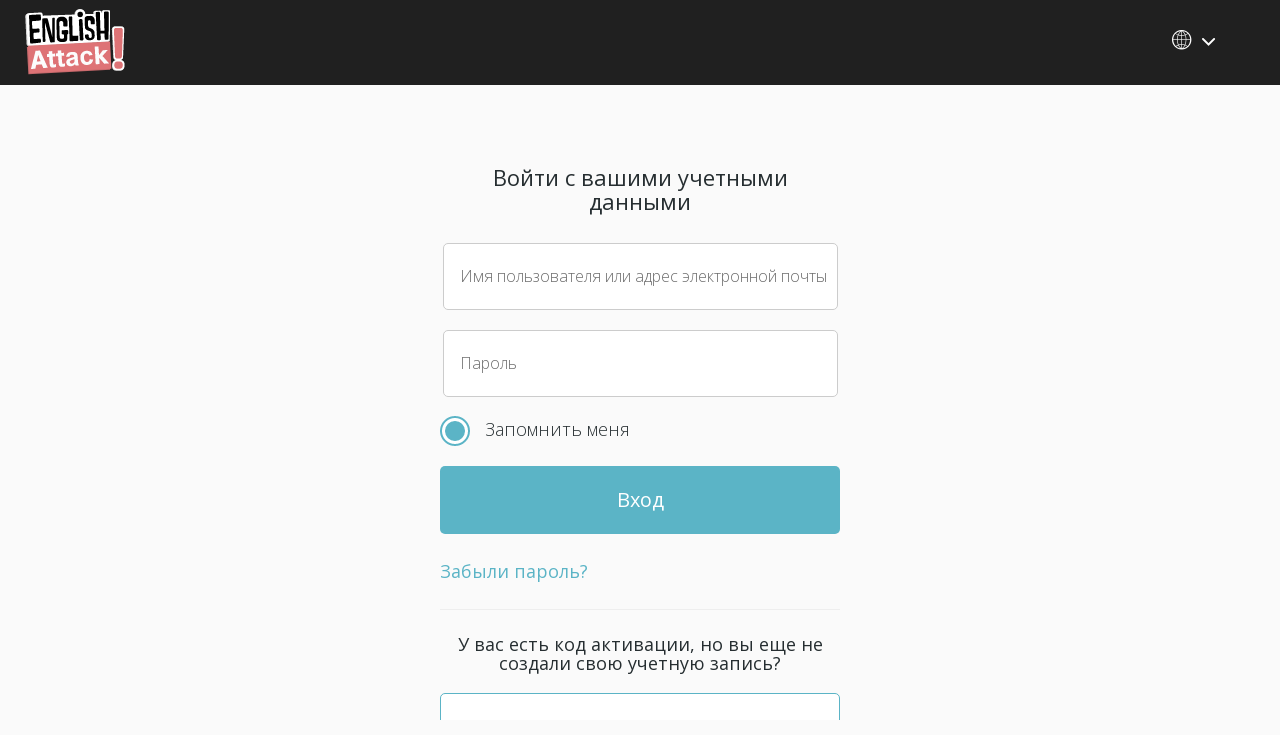

--- FILE ---
content_type: text/html; charset=utf-8
request_url: https://ru.english-attack.com/user/login?destination=videobooster%2Fenders-game%2Fmazer-rackhams-run
body_size: 4799
content:

<!DOCTYPE html>
<html xmlns="http://www.w3.org/1999/xhtml" xml:lang="ru" lang="ru"  >

  <head>
<meta http-equiv="Content-Type" content="text/html; charset=utf-8" />
    <title>Главная | English Attack</title>
    <link href="https://fonts.googleapis.com/css?family=Open+Sans:300,300i,400,400i,600,600i&amp;subset=latin-ext" rel="stylesheet"> 
    <meta name="viewport" content="width=device-width, initial-scale=1.0, maximum-scale=1.0, user-scalable=0" />

    <meta http-equiv="Content-Type" content="text/html; charset=utf-8" />
<meta http-equiv="x-dns-prefetch-control" content="on" />
<link rel="dns-prefetch" href="//djp7tmjfh8mmh.cloudfront.net" />
<link rel="shortcut icon" href="https://djp7tmjfh8mmh.cloudfront.net/sites/default/files/blueprintea_favicon.png" type="image/x-icon" />
    <!-- CSS aggregated by CDN module. -->
<link type="text/css" rel="stylesheet" media="all" href="https://djp7tmjfh8mmh.cloudfront.net/sites/default/files/css/cdn_css_https_16859acd1eef74c28df0fa4c8dad2a18_node.css" />
<link type="text/css" rel="stylesheet" media="all" href="https://djp7tmjfh8mmh.cloudfront.net/sites/default/files/css/cdn_css_https_16859acd1eef74c28df0fa4c8dad2a18_defaults.css" />
<link type="text/css" rel="stylesheet" media="all" href="https://djp7tmjfh8mmh.cloudfront.net/sites/default/files/css/cdn_css_https_16859acd1eef74c28df0fa4c8dad2a18_system.css" />
<link type="text/css" rel="stylesheet" media="all" href="https://djp7tmjfh8mmh.cloudfront.net/sites/default/files/css/cdn_css_https_16859acd1eef74c28df0fa4c8dad2a18_system-menus.css" />
<link type="text/css" rel="stylesheet" media="all" href="https://djp7tmjfh8mmh.cloudfront.net/sites/default/files/css/cdn_css_https_16859acd1eef74c28df0fa4c8dad2a18_user.css" />
<link type="text/css" rel="stylesheet" media="all" href="https://djp7tmjfh8mmh.cloudfront.net/sites/default/files/css/cdn_css_https_16859acd1eef74c28df0fa4c8dad2a18_content-module.css" />
<link type="text/css" rel="stylesheet" media="all" href="https://djp7tmjfh8mmh.cloudfront.net/sites/default/files/css/cdn_css_https_16859acd1eef74c28df0fa4c8dad2a18_ctools.css" />
<link type="text/css" rel="stylesheet" media="all" href="https://djp7tmjfh8mmh.cloudfront.net/sites/default/files/css/cdn_css_https_16859acd1eef74c28df0fa4c8dad2a18_date.css" />
<link type="text/css" rel="stylesheet" media="all" href="https://djp7tmjfh8mmh.cloudfront.net/sites/default/files/css/cdn_css_https_16859acd1eef74c28df0fa4c8dad2a18_filefield.css" />
<link type="text/css" rel="stylesheet" media="all" href="https://djp7tmjfh8mmh.cloudfront.net/sites/default/files/css/cdn_css_https_16859acd1eef74c28df0fa4c8dad2a18_logintoboggan.css" />
<link type="text/css" rel="stylesheet" media="all" href="https://djp7tmjfh8mmh.cloudfront.net/sites/default/files/css/cdn_css_https_16859acd1eef74c28df0fa4c8dad2a18_og.css" />
<link type="text/css" rel="stylesheet" media="all" href="https://djp7tmjfh8mmh.cloudfront.net/sites/default/files/css/cdn_css_https_16859acd1eef74c28df0fa4c8dad2a18_simplenews.css" />
<link type="text/css" rel="stylesheet" media="all" href="https://djp7tmjfh8mmh.cloudfront.net/sites/default/files/css/cdn_css_https_16859acd1eef74c28df0fa4c8dad2a18_fieldgroup.css" />
<link type="text/css" rel="stylesheet" media="all" href="https://djp7tmjfh8mmh.cloudfront.net/sites/default/files/css/cdn_css_https_16859acd1eef74c28df0fa4c8dad2a18_views.css" />
<link type="text/css" rel="stylesheet" media="all" href="https://djp7tmjfh8mmh.cloudfront.net/sites/default/files/css/cdn_css_https_16859acd1eef74c28df0fa4c8dad2a18_popups.css" />
<link type="text/css" rel="stylesheet" media="all" href="https://djp7tmjfh8mmh.cloudfront.net/sites/default/files/css/cdn_css_https_16859acd1eef74c28df0fa4c8dad2a18_popups-skin.css" />
<link type="text/css" rel="stylesheet" media="all" href="https://djp7tmjfh8mmh.cloudfront.net/sites/default/files/css/cdn_css_https_16859acd1eef74c28df0fa4c8dad2a18_s_email_confirm.css" />
<link type="text/css" rel="stylesheet" media="screen, all" href="https://djp7tmjfh8mmh.cloudfront.net/sites/default/files/css/cdn_css_https_0d26da1891014dc54558d2784c7cfc2a_bootstrap.min.css" />
<link type="text/css" rel="stylesheet" media="screen, all" href="https://djp7tmjfh8mmh.cloudfront.net/sites/default/files/css/cdn_css_https_0d26da1891014dc54558d2784c7cfc2a_ea_style.css" />
<link type="text/css" rel="stylesheet" media="screen, all" href="https://djp7tmjfh8mmh.cloudfront.net/sites/default/files/css/cdn_css_https_0d26da1891014dc54558d2784c7cfc2a_styles.css" />
<!-- CSS aggregated by CDN module. -->

  </head>

  <body class="revamp-2016 not-front not-logged-in page-user no-sidebars i18n-ru page-user-login-register page-login ">
          <div id="block-ea_googleanalytics-gtm_block" class="block block-ea_googleanalytics region-odd odd region-count-1 count-1  ">


  <div class="content"><script>dataLayer = [{'gtm':'GTM-PXZ9QM', 't':'pageview'}];</script>
<noscript><iframe src='//www.googletagmanager.com/ns.html?id=GTM-PXZ9QM' height='0' width='0' style='display:none;visibility:hidden'></iframe></noscript>
<script>(function(w,d,s,l,i){w[l]=w[l]||[];w[l].push({'gtm.start': new Date().getTime(),event:'gtm.js'});var f=d.getElementsByTagName(s)[0], j=d.createElement(s),dl=l!='dataLayer'?'&l='+l:'';j.async=true;j.src='//www.googletagmanager.com/gtm.js?id='+i+dl;f.parentNode.insertBefore(j,f);})(window,document,'script','dataLayer', 'GTM-PXZ9QM');
</script></div>
  
</div> <!-- block -->
    
    <div class="of-canvas-wrapper">

          <div class="of-canvas-menu"><nav role="navigation" class="of-canvas-navigation"> 
<div aria-label="Ваш язык перевода" id="block-locale-0" tabindex="1" class="language-list1 block block-locale region-odd even region-count-1 count-2  ">
  
  <div class="content">

    <h3 id = "language-native"></h3><ul id="language-select-list" class="language-select-list btn--dropdown__menu">

        <span class="dropdown-menu__container scroll-bar">

        <span class="scroll-bar__content"><li><a  class = "change-language " onclick="javascript:change_language('en-EA');return true;" href="https://www.english-attack.com/user/login?destination=videobooster%2Fenders-game%2Fmazer-rackhams-run">English</a></li>
<li><a  class = "change-language " onclick="javascript:change_language('id');return true;" href="https://id.english-attack.com/user/login?destination=videobooster%2Fenders-game%2Fmazer-rackhams-run">Bahasa Melayu</a></li>
<li><a  class = "change-language " onclick="javascript:change_language('ca');return true;" href="https://ca.english-attack.com/user/login?destination=videobooster%2Fenders-game%2Fmazer-rackhams-run">Català</a></li>
<li><a  class = "change-language " onclick="javascript:change_language('cs');return true;" href="https://cz.english-attack.com/user/login?destination=videobooster%2Fenders-game%2Fmazer-rackhams-run">Čeština</a></li>
<li><a  class = "change-language " onclick="javascript:change_language('de');return true;" href="https://de.english-attack.com/user/login?destination=videobooster%2Fenders-game%2Fmazer-rackhams-run">Deutsch</a></li>
<li><a  class = "change-language " onclick="javascript:change_language('es');return true;" href="https://es.english-attack.com/user/login?destination=videobooster%2Fenders-game%2Fmazer-rackhams-run">Español</a></li>
<li><a  class = "change-language " onclick="javascript:change_language('fr');return true;" href="https://fr.english-attack.com/user/login?destination=videobooster%2Fenders-game%2Fmazer-rackhams-run">Français</a></li>
<li><a  class = "change-language " onclick="javascript:change_language('it');return true;" href="https://it.english-attack.com/user/login?destination=videobooster%2Fenders-game%2Fmazer-rackhams-run">Italiano</a></li>
<li><a  class = "change-language " onclick="javascript:change_language('hu');return true;" href="https://hu.english-attack.com/user/login?destination=videobooster%2Fenders-game%2Fmazer-rackhams-run">Magyar</a></li>
<li><a  class = "change-language " onclick="javascript:change_language('nl');return true;" href="/user/login?destination=videobooster%2Fenders-game%2Fmazer-rackhams-run">Nederlands</a></li>
<li><a  class = "change-language " onclick="javascript:change_language('pl');return true;" href="https://pl.english-attack.com/user/login?destination=videobooster%2Fenders-game%2Fmazer-rackhams-run">Polski</a></li>
<li><a  class = "change-language " onclick="javascript:change_language('pt-br');return true;" href="https://br.english-attack.com/user/login?destination=videobooster%2Fenders-game%2Fmazer-rackhams-run">Português (Brasil)</a></li>
<li><a  class = "change-language " onclick="javascript:change_language('ro');return true;" href="https://ro.english-attack.com/user/login?destination=videobooster%2Fenders-game%2Fmazer-rackhams-run">Română</a></li>
<li><a  class = "change-language " onclick="javascript:change_language('sk');return true;" href="https://slk.english-attack.com/user/login?destination=videobooster%2Fenders-game%2Fmazer-rackhams-run">Slovenčina</a></li>
<li><a  class = "change-language " onclick="javascript:change_language('tr');return true;" href="https://tr.english-attack.com/user/login?destination=videobooster%2Fenders-game%2Fmazer-rackhams-run">Türkçe</a></li>
<li><a  class = "change-language " onclick="javascript:change_language('vi');return true;" href="https://vi.english-attack.com/user/login?destination=videobooster%2Fenders-game%2Fmazer-rackhams-run">Tiếng Việt</a></li>
<li><a  class = "change-language " onclick="javascript:change_language('ar');return true;" href="https://ar.english-attack.com/user/login?destination=videobooster%2Fenders-game%2Fmazer-rackhams-run">العربية</a></li>
<li><a  class = "change-language " onclick="javascript:change_language('el');return true;" href="https://el.english-attack.com/user/login?destination=videobooster%2Fenders-game%2Fmazer-rackhams-run">Ελληνικά</a></li>
<li><a  class = "change-language " onclick="javascript:change_language('bg');return true;" href="https://bg.english-attack.com/user/login?destination=videobooster%2Fenders-game%2Fmazer-rackhams-run">Български</a></li>
<li><a  class = "change-language current" onclick="javascript:change_language('ru');return true;" href="https://ru.english-attack.com/user/login?destination=videobooster%2Fenders-game%2Fmazer-rackhams-run">Русский</a></li>
<li><a  class = "change-language " onclick="javascript:change_language('uk');return true;" href="https://uk.english-attack.com/user/login?destination=videobooster%2Fenders-game%2Fmazer-rackhams-run">Українська</a></li>
<li><a  class = "change-language " onclick="javascript:change_language('zh-hans');return true;" href="https://cn.english-attack.com/user/login?destination=videobooster%2Fenders-game%2Fmazer-rackhams-run">简体中文</a></li>
<li><a  class = "change-language " onclick="javascript:change_language('zh-hant');return true;" href="https://tw.english-attack.com/user/login?destination=videobooster%2Fenders-game%2Fmazer-rackhams-run">繁體中文</a></li>
<li><a  class = "change-language " onclick="javascript:change_language('hi');return true;" href="https://hi.english-attack.com/user/login?destination=videobooster%2Fenders-game%2Fmazer-rackhams-run">हिन्दी</a></li>
<li><a  class = "change-language " onclick="javascript:change_language('ja');return true;" href="https://jp.english-attack.com/user/login?destination=videobooster%2Fenders-game%2Fmazer-rackhams-run">日本語</a></li>
<li><a  class = "change-language " onclick="javascript:change_language('ko');return true;" href="https://sk.english-attack.com/user/login?destination=videobooster%2Fenders-game%2Fmazer-rackhams-run">한국어</a></li>
<li><a  class = "change-language " onclick="javascript:change_language('si');return true;" href="https://si.english-attack.com/user/login?destination=videobooster%2Fenders-game%2Fmazer-rackhams-run">සිංහල</a></li>
<li><a  class = "change-language " onclick="javascript:change_language('th');return true;" href="https://th.english-attack.com/user/login?destination=videobooster%2Fenders-game%2Fmazer-rackhams-run">ภาษาไทย</a></li>

</span>
</span>
</ul>  </div><!-- content -->
  
</div></nav> </div>
          <div class="of-canvas-content">
            <div class="js-off-canvas-exit">

            </div>
            <div class="page-wrapper">

          <!-- Header -->
            <header role="banner" id="header" class="main-navigation">
              <div class="container">

                <div class="main-navbar">

                  <div class="main-navbar__logo">
                                          <a title="" href="https://ru.english-attack.com/">
                        <img src="https://djp7tmjfh8mmh.cloudfront.net/sites/all/themes/earesponsive/EA_logo.svg?v=s5jxig" alt="" id="logo" align="left"/>                      </a>
                                      </div>

                  <div class="nav__wrapper">
                    <nav role="navigation" class="main-navbar__menu clearfix">
                                                
<div aria-label="Ваш язык перевода" id="block-locale-0" tabindex="1" class="language-list1 block block-locale region-odd even region-count-1 count-2  ">
  
  <div class="content">

    <h3 id = "language-native"></h3><ul id="language-select-list" class="language-select-list btn--dropdown__menu">

        <span class="dropdown-menu__container scroll-bar">

        <span class="scroll-bar__content"><li><a  class = "change-language " onclick="javascript:change_language('en-EA');return true;" href="https://www.english-attack.com/user/login?destination=videobooster%2Fenders-game%2Fmazer-rackhams-run">English</a></li>
<li><a  class = "change-language " onclick="javascript:change_language('id');return true;" href="https://id.english-attack.com/user/login?destination=videobooster%2Fenders-game%2Fmazer-rackhams-run">Bahasa Melayu</a></li>
<li><a  class = "change-language " onclick="javascript:change_language('ca');return true;" href="https://ca.english-attack.com/user/login?destination=videobooster%2Fenders-game%2Fmazer-rackhams-run">Català</a></li>
<li><a  class = "change-language " onclick="javascript:change_language('cs');return true;" href="https://cz.english-attack.com/user/login?destination=videobooster%2Fenders-game%2Fmazer-rackhams-run">Čeština</a></li>
<li><a  class = "change-language " onclick="javascript:change_language('de');return true;" href="https://de.english-attack.com/user/login?destination=videobooster%2Fenders-game%2Fmazer-rackhams-run">Deutsch</a></li>
<li><a  class = "change-language " onclick="javascript:change_language('es');return true;" href="https://es.english-attack.com/user/login?destination=videobooster%2Fenders-game%2Fmazer-rackhams-run">Español</a></li>
<li><a  class = "change-language " onclick="javascript:change_language('fr');return true;" href="https://fr.english-attack.com/user/login?destination=videobooster%2Fenders-game%2Fmazer-rackhams-run">Français</a></li>
<li><a  class = "change-language " onclick="javascript:change_language('it');return true;" href="https://it.english-attack.com/user/login?destination=videobooster%2Fenders-game%2Fmazer-rackhams-run">Italiano</a></li>
<li><a  class = "change-language " onclick="javascript:change_language('hu');return true;" href="https://hu.english-attack.com/user/login?destination=videobooster%2Fenders-game%2Fmazer-rackhams-run">Magyar</a></li>
<li><a  class = "change-language " onclick="javascript:change_language('nl');return true;" href="/user/login?destination=videobooster%2Fenders-game%2Fmazer-rackhams-run">Nederlands</a></li>
<li><a  class = "change-language " onclick="javascript:change_language('pl');return true;" href="https://pl.english-attack.com/user/login?destination=videobooster%2Fenders-game%2Fmazer-rackhams-run">Polski</a></li>
<li><a  class = "change-language " onclick="javascript:change_language('pt-br');return true;" href="https://br.english-attack.com/user/login?destination=videobooster%2Fenders-game%2Fmazer-rackhams-run">Português (Brasil)</a></li>
<li><a  class = "change-language " onclick="javascript:change_language('ro');return true;" href="https://ro.english-attack.com/user/login?destination=videobooster%2Fenders-game%2Fmazer-rackhams-run">Română</a></li>
<li><a  class = "change-language " onclick="javascript:change_language('sk');return true;" href="https://slk.english-attack.com/user/login?destination=videobooster%2Fenders-game%2Fmazer-rackhams-run">Slovenčina</a></li>
<li><a  class = "change-language " onclick="javascript:change_language('tr');return true;" href="https://tr.english-attack.com/user/login?destination=videobooster%2Fenders-game%2Fmazer-rackhams-run">Türkçe</a></li>
<li><a  class = "change-language " onclick="javascript:change_language('vi');return true;" href="https://vi.english-attack.com/user/login?destination=videobooster%2Fenders-game%2Fmazer-rackhams-run">Tiếng Việt</a></li>
<li><a  class = "change-language " onclick="javascript:change_language('ar');return true;" href="https://ar.english-attack.com/user/login?destination=videobooster%2Fenders-game%2Fmazer-rackhams-run">العربية</a></li>
<li><a  class = "change-language " onclick="javascript:change_language('el');return true;" href="https://el.english-attack.com/user/login?destination=videobooster%2Fenders-game%2Fmazer-rackhams-run">Ελληνικά</a></li>
<li><a  class = "change-language " onclick="javascript:change_language('bg');return true;" href="https://bg.english-attack.com/user/login?destination=videobooster%2Fenders-game%2Fmazer-rackhams-run">Български</a></li>
<li><a  class = "change-language current" onclick="javascript:change_language('ru');return true;" href="https://ru.english-attack.com/user/login?destination=videobooster%2Fenders-game%2Fmazer-rackhams-run">Русский</a></li>
<li><a  class = "change-language " onclick="javascript:change_language('uk');return true;" href="https://uk.english-attack.com/user/login?destination=videobooster%2Fenders-game%2Fmazer-rackhams-run">Українська</a></li>
<li><a  class = "change-language " onclick="javascript:change_language('zh-hans');return true;" href="https://cn.english-attack.com/user/login?destination=videobooster%2Fenders-game%2Fmazer-rackhams-run">简体中文</a></li>
<li><a  class = "change-language " onclick="javascript:change_language('zh-hant');return true;" href="https://tw.english-attack.com/user/login?destination=videobooster%2Fenders-game%2Fmazer-rackhams-run">繁體中文</a></li>
<li><a  class = "change-language " onclick="javascript:change_language('hi');return true;" href="https://hi.english-attack.com/user/login?destination=videobooster%2Fenders-game%2Fmazer-rackhams-run">हिन्दी</a></li>
<li><a  class = "change-language " onclick="javascript:change_language('ja');return true;" href="https://jp.english-attack.com/user/login?destination=videobooster%2Fenders-game%2Fmazer-rackhams-run">日本語</a></li>
<li><a  class = "change-language " onclick="javascript:change_language('ko');return true;" href="https://sk.english-attack.com/user/login?destination=videobooster%2Fenders-game%2Fmazer-rackhams-run">한국어</a></li>
<li><a  class = "change-language " onclick="javascript:change_language('si');return true;" href="https://si.english-attack.com/user/login?destination=videobooster%2Fenders-game%2Fmazer-rackhams-run">සිංහල</a></li>
<li><a  class = "change-language " onclick="javascript:change_language('th');return true;" href="https://th.english-attack.com/user/login?destination=videobooster%2Fenders-game%2Fmazer-rackhams-run">ภาษาไทย</a></li>

</span>
</span>
</ul>  </div><!-- content -->
  
</div>                                          </nav>
                  </div>

                </div>
              </div>
            </header>

          
          
          <main role="main" tabindex="-1" id="page-content">

            <div class="container">

                
                <div class='page-header hide'><h2 class='mb-40 page-title'>Главная</h2></div><form action="/user/login?destination=videobooster%2Fenders-game%2Fmazer-rackhams-run"  accept-charset="UTF-8" method="post" id="user-login" class="user-login-custom" aria-live="polite">
<div><div class="form-item">
 <h1 class="form-item-title">Войти с вашими учетными данными</h1>
</div>
<div class="form-item" id="edit-name-wrapper">
 <input type="text" maxlength="60" name="name" id="edit-name" size="60" value="" aria-describedby="name-description" class="form-text required" /> <span class="field-suffix"><span class='c-delete-input-text js-delete-input-text' role='button' tabindex='0' style='display:none;'></span></span>
 <label for="edit-name">Имя пользователя или адрес электронной почты <span class="form-required" title="This field is required.">*</span></label>
 <div class="description" id=name-description>Вы можете войти на сайт используя назначенное Вам имя пользователя или адрес электронной почты</div>
</div>
<span class="sr-only sr-pass1">Пожалуйста, выберите новый пароль для вашей учетной записи, он должен содержать не менее 5 символов.</span><div class="form-item" id="edit-pass-wrapper">
 <input type="password" name="pass" id="edit-pass"  maxlength="128"  size="60"  aria-describedby="pass-description" aria-required="true" class="form-text required" />
 <label for="edit-pass">Пароль <span class="form-required" title="This field is required.">*</span></label>
 <div class="description" id=pass-description>Пароль вводится с учетом регистра</div>
</div>
<div class="form-item"><a role="button" href="javascript:void(0)" id="showpw" class="pass-eye"><span class="sr-only">Посмотреть пароль</span></a></div><input type="hidden" name="form_build_id" id="form-tmz4SdbMCxm1kT-iwfoE6wyz_L8w-g45FNvESqeu0KE" value="form-tmz4SdbMCxm1kT-iwfoE6wyz_L8w-g45FNvESqeu0KE"  />
<input type="hidden" name="form_id" id="edit-user-login" value="user_login"  />
<div class="form-item" id="edit-persistent-login-wrapper">
 <label class="option" for="edit-persistent-login"><input type="checkbox" name="persistent_login" id="edit-persistent-login" value="1"  checked="checked"  tabindex="0" class="form-checkbox" /> <span><span></span></span>Запомнить меня</label>
</div>
<span id="activation-code-error" class="span-error" style="display: none;">Используйте действительный код активации, чтобы обновить свою учетную запись</span><div class="form-item" id="edit-activation-code-wrapper">
 <input type="text" maxlength="128" name="activation_code" id="edit-activation-code" size="60" value="" placeholder="Код активации" id="activation-code" class="form-text" />
</div>
<div class="edit-s-email-confirm-wrapper"><div class="form-item" id="edit-s-email-confirm-wrapper">
 <input type="text" maxlength="128" name="s_email_confirm" id="edit-s-email-confirm" size="20" value="" class="form-text" />
 <div class="description">To prevent automated spam submissions leave this field empty.</div>
</div>
</div><div class="form-item">
 <span class="wrong-details" id="wrong-details">Проверьте данные для входа</span>
</div>
<div class="form-item">
 <span class="check-again">Проверьте все поля ещё раз</span>
</div>
<input type="submit" name="op" id="edit-submit" value="Вход"  tabindex="0" class="form-submit" />
<div class="item-new-pass"><div class="form-item">
 <a href="https://ru.english-attack.com/user/password" title="Получить новый пароль на e-mail." id="link-newpass">Забыли пароль?</a>
</div>
</div><div class="form-item">
 <hr class="c-section-line"><div class="ea-create-an-account">
                            <h2 class="ea-create-account-title">У вас есть код активации, но вы еще не создали свою учетную запись?</h2>
                            <a href="https://ru.english-attack.com/user/register" class="ea-create-account-button">Создайте учетную запись сейчас</a></div>
</div>

</div></form>
<div id="block-desk_com-0" class="block block-desk_com region-odd odd region-count-1 count-3  ">


  <div class="content"><a href="https://ru.english-attack.com/webform/contact-us" class="popups btn-feedback" id="desk_contact_form" rel="popups">Feedback</a></div>
  
</div> <!-- block -->

                  
                  
              </div> <!-- added this closing div for W3C validation-->
        </main><!-- maincontent -->

          
          <script type="text/javascript">
<!--//--><![CDATA[//><!--
(function(i,s,o,g,r,a,m){i["GoogleAnalyticsObject"]=r;i[r]=i[r]||function(){(i[r].q=i[r].q||[]).push(arguments)},i[r].l=1*new Date();a=s.createElement(o),m=s.getElementsByTagName(o)[0];a.async=1;a.src=g;m.parentNode.insertBefore(a,m)})(window,document,"script","//www.google-analytics.com/analytics.js","ga");ga("create", "UA-15938973-1", { "cookieDomain": ".english-attack.com" });ga("require", "displayfeatures");ga("set", "dimension1", "anonymous user");ga("send", "pageview");
//--><!]]>
</script>
          <div id="ttsplayer" style="position:absolute; width:1px; height:1px;"></div>
        </div><!--page-wrapper -->
          </div><!-- /of-canvas-content -->

    </div><!-- /of-canvas-wrapper -->

    <div class="scroll-top__wrapper" role="application">
      <button class="scroll-top" tabindex="0" aria-label="Перейти наверх">
        <span class="glyphicon glyphicon-menu-up"></span>
      </button><!-- /scroll top -->
    </div>

    <!-- @SCRIPTS -->
    <script type="text/javascript" src="https://ru.english-attack.com/sites/default/files/js/js_7c68e4b5fb201470b5bfd84d70a76923.js"></script>
<script type="text/javascript">
<!--//--><![CDATA[//><!--
jQuery.extend(Drupal.settings, { "ea_googleanalytics": { "trackOutbound": 1, "trackDomainMode": "1" }, "popups": { "originalPath": "user/login", "defaultTargetSelector": "div.left-corner \x3e div.clear-block:last", "template": "\x3cdiv id=\"popups\" role=\"dialog\" tabindex=\"-1\" aria-modal=\"true\"\x3e\n  \x3cdiv id=\"popups-title\"\x3e\n    \x3cdiv id=\"popups-close\"\x3e\x3ca href=\"#\"\x3e\x26times;\x3c/a\x3e\x3c/div\x3e\n    \x3ch1 class=\"title\"\x3e%title\x3c/h1\x3e\n  \x3c/div\x3e\n  \x3cdiv class=\"clear-block\"\x3e\x3c/div\x3e\n  \x3cdiv id=\"popups-body\"\x3e%body\x3c/div\x3e\n  \x3cdiv id=\"popups-buttons\"\x3e%buttons\x3c/div\x3e\n  \x3cdiv id=\"popups-footer\"\x3e\x3c/div\x3e\n\x3c/div\x3e\n", "modulePath": "sites/all/modules/popups", "popupFinalMessage": 1 } });
//--><!]]>
</script>

  </body>
</html>


--- FILE ---
content_type: text/css
request_url: https://djp7tmjfh8mmh.cloudfront.net/sites/default/files/css/cdn_css_https_16859acd1eef74c28df0fa4c8dad2a18_s_email_confirm.css
body_size: -121
content:
div.edit-s-email-confirm-wrapper{display:none;}


--- FILE ---
content_type: image/svg+xml
request_url: https://djp7tmjfh8mmh.cloudfront.net/sites/all/themes/earesponsive/EA_logo.svg?v=s5jxig
body_size: 3889
content:
<?xml version="1.0" encoding="utf-8"?>
<!-- Generator: Adobe Illustrator 20.0.0, SVG Export Plug-In . SVG Version: 6.00 Build 0)  -->
<svg version="1.1" id="Layer_1" xmlns="http://www.w3.org/2000/svg" xmlns:xlink="http://www.w3.org/1999/xlink" x="0px" y="0px"
	 viewBox="0 0 924 625" style="enable-background:new 0 0 924 625;" xml:space="preserve">
<style type="text/css">
	.st0{fill:#D8D8D8;}
	.st1{fill:#FFFFFF;}
	.st2{fill:#C6686B;}
	.st3{fill:#DE7376;}
	.st4{fill:#FCFCFC;}
	.st5{fill:#C5C3C3;}
</style>
<path class="st0" d="M750.9,29.5l-33.2,0.3c-4.8,0.1-8.7,4.2-8.6,9.2l6.6,179.7c-0.1,0.4-0.3,1-0.9,1.3c-4.8,0.1-7.9,1.4-13.9,1.7
	l0,0c-1.4,0-1.5-1.6-1.5-1.6L685.1,43.1c-0.2-5-4.3-8.9-9.1-8.7l-32.6,0.9c-4.8,0.2-8.5,4.4-8.3,9.4L652.8,307
	c0.2,5,4.3,8.9,9.1,8.7l17.1-0.7c4.8-0.2,8.5-4.4,8.3-9.4l-1.9-54.7c0,0,0-0.1,0-0.1c0-1,0.8-1.4,1.3-1.5l33.9-0.8
	c0.5,0.1,1.3,0.4,1.3,1.5c0,0.1,0,0.2,0,0.3l1.4,53.2c0.1,5,4.1,9,8.9,8.9l16.2-0.3c4.8-0.1,8.7-4.2,8.6-9.2l2.8-264.3
	C759.7,33.4,755.7,29.4,750.9,29.5z"/>
<circle class="st0" cx="503.8" cy="60.4" r="46.3"/>
<path class="st0" d="M766.6,28.3l-51.2,1.1c-5.1,0.1-9.3,4.4-9.2,9.7l0.1,9.6l-13.9,0.9l-0.4-8c-0.2-5.2-4.6-9.3-9.7-9.1l-41.9,0.9
	c-5.1,0.2-9.2,4.7-8.9,9.9l0.7,19.4h0c-30.1,1.1-58,1-86.8,2.4l-0.3,0l-100.1,3.6l-139,5l-152.3,5.5c0-11-0.1-30.4-17.6-29.5
	L25.2,55.8c-13,0.6-23.1,11.6-22.5,24.4l11.8,255.2c0.6,12.8,11.7,22.9,24.6,22.3l725.8-40.4c5.1-0.1,9.3-3.5,9.2-8.8l2-270.8
	C776,32.5,771.7,28.3,766.6,28.3z"/>
<path class="st1" d="M776.3,23l-51.2,1.1c-5.1,0.1-9.3,4.4-9.2,9.7l0.1,9.6l-13.9,0.9l-0.4-8c-0.2-5.2-4.6-9.3-9.7-9.1l-41.9,0.9
	c-5.1,0.2-9.2,4.7-8.9,9.9l0.7,19.4h0c-30.1,1.1-58,1-86.8,2.4l-0.3,0l-100.1,3.6l-139,5l-152.3,5.5c0-11-0.1-30.4-17.6-29.5
	L35,50.5c-13,0.6-23.1,11.6-22.5,24.4l11.8,255.2c0.6,12.8,11.7,22.9,24.6,22.3L774.7,312c5.1-0.1,9.3-3.5,9.2-8.8l2-270.8
	C785.7,27.2,781.5,23,776.3,23z"/>
<circle class="st1" cx="511.6" cy="59.4" r="46.3"/>
<polygon class="st2" points="786.5,573.6 31.2,615.5 17.5,363.2 772.8,321.3 "/>
<polygon class="st3" points="798.4,563.8 40.9,605.2 28.1,352.9 785.7,311.5 "/>
<path d="M38.6,71.5c-1.1,1.9-1.6,4-1.5,6.2l10.2,244.4c0.3,6.1,5.8,10.6,11.9,9.6c0.1,0,0.2,0,0.3-0.1c0,0,59.7-6.2,72.9-7.5
	c1.6-0.2,3.2-0.3,4.8-0.4c3.1-0.2,10.2-1.3,10-7.6l-0.6-21.3c0-0.6,0.1-1.8,0.1-2.5c0.1-2-2.5-6.7-12-5.7c-14,1.5-49.4,3.5-49.4,3.5
	s-5.2,1-5.5-11.4l-1-38.3c0-0.6-1.2-8.9,10.7-9.2c12-0.3,30.2-1.3,35.3-1.6c1.2-0.1,2.4-0.3,3.5-0.7c2.5-1,6.4-3.1,6.3-7.3
	c-0.1-4.9-0.9-15.3-1.2-19.3c-0.1-0.9-0.1-2.6-0.2-3.5c-0.2-1.7-1.6-7.2-9.5-6.4c-9.8,1.1-34.7,2.5-46.9,3.2
	c-5.5,0.4-10.2-3.8-10.3-9.3c0-0.1,0-0.2,0-0.3c-0.2-9.3-1.5-58.1-1.5-58.1s-0.1-3.9,11.6-4.2c10.6-0.3,45.6-3.7,52-4.3
	c0.6-0.1,1.2-0.1,1.8,0c3.4,0.2,17.2,0.2,16.9-11.3c-0.3-13.2-1-40.3-1-40.3s-0.1-5.4-12.6-5.1c-11.4,0.3-74.3,3.8-85.3,4.4
	c-0.8,0-1.7,0-2.5,0C44.2,67.3,40.9,67.6,38.6,71.5z"/>
<path d="M167.1,315.5c-2-1.6-3.2-4.1-3.2-6.6l-5.5-202.1c0,0-1.3-7.4,9.2-7.8c10.5-0.4,31.4-1.2,31.4-1.2s8.9-1.8,12.4,10.4
	s41.5,168.4,41.5,168.4l-0.7-175.8c0,0-1.3-7.8,11.1-8.3c12.4-0.5,12.2,6.4,12.2,6.4l0,199.5c0,4,0.2,8.1,0.4,12.1
	c0.2,3.5-0.9,9.1-9.4,9.5c-12.4,0.5-27.7,1.2-27.7,1.2s-5.5,0.3-7.3-9.1c-2.2-10.8-47-176.3-47-176.3l4.2,171.3c0,0,0.4,9.4-9.6,9.8
	C172.1,317.2,169.5,317.3,167.1,315.5z"/>
<path d="M353.7,168l-0.4-14.8c-0.1-4.8-0.1-9.6-0.1-14.4c0-4.2-1.4-12.1-11.9-15.1c-4.7-1.3-9.8-1.2-14.4,0.8
	c-3,1.3-6.1,3.5-8.2,7.3c-1.3,2.5-1.9,5.3-1.8,8.1l3.4,130.2c0.1,3.5,0.9,6.9,2.6,10c2,3.5,5.3,7.1,10.7,7.5c5.4,0.4,9.9,0.3,13.2,0
	c4.9-0.3,9.5-2.8,12-6.9c0.8-1.3,1.5-2.8,1.7-4.5c0.5-4.3,0.2-11.6-0.2-16.4c-0.2-2.2-0.1-4.3-0.1-6.5c0-2.5-0.9-6.4-7.2-7l-3-0.2
	c-1.2-0.1-2.5-0.1-3.7-0.1c-1.9,0-5.9-0.8-6.6-8.1c-0.7-7-0.9-21.8-0.8-23c0.1-1.6,0.6-6.1,9-6.7c11.3-0.8,40.5-1.5,40.5-1.5
	s10.6-0.7,10.8,7.9c0.3,10.2,0.6,22.4,0.6,22.4s-0.2,4.1-4.6,7.8s-5.6,4.7-5.6,11.3c0,6.1,0.7,27.5,0.7,27.7c0,0,1.1,20.1-12.5,28
	c-6.1,3.5-13.3,5-20.4,5.2l-22.5,0.6c-10.6,0.3-21.1-3.4-28.8-10.5c-5.9-5.4-10.9-13.3-11.5-24.6c-1.3-24.2-3.4-123.8-4-153.4
	c-0.2-9.7,2.4-19.4,7.8-27.5c3.7-5.5,8.9-10.8,16.1-13.5c12.2-4.4,25.6-4.7,25.6-4.7s15.4-1.4,26.6,4.9c11.2,6.3,22,14.7,24.9,33.5
	l1.1,40.8c0,1.4,0.1,2.7,0.3,4.1c0.2,2-0.3,6.1-6.8,6.7c-8.7,0.7-24.6,0.6-24.6,0.6S353.8,173.6,353.7,168z"/>
<path d="M405.1,86.6c-0.7,2-0.9,4.2-0.9,6.3l8.2,209.9c0,0-0.3,7.7,8,7.5c8.3-0.2,64.6-3.4,64.6-3.4s7.7-1.4,7.6-7.9
	c-0.2-6.5-0.9-35.5-0.9-35.5s1.1-5.5-5.7-5.3c-6.8,0.2-41.3,1.6-41.3,1.6s-4.5,0.6-4.7-6.6c-0.2-7.2-4.1-166.6-4.1-166.6
	s-0.7-6.4-6.7-6.3c-6,0.2-17.5,0.4-17.5,0.4S407.3,80,405.1,86.6z"/>
<path d="M764.8,35.3l-27,0.3c-4.5,0.1-8.1,3.9-8.1,8.6l4.3,166.7c-0.1,0.4-0.3,0.9-0.8,1.2c-4.5,0.1-28.8,0.7-34.5,0.9l0,0
	c-1.3,0-1.5-1.5-1.5-1.5l-5.2-165.1c-0.2-4.6-4-8.3-8.5-8.1l-22.7,0.8c-4.5,0.2-8,4.1-7.8,8.8l13.1,244.8c0.2,4.6,4,8.3,8.5,8.1
	l17.5-0.7c4.5-0.2,8-4.1,7.8-8.8l-1.8-51.1c0,0,0-0.1,0-0.1c0-1,0.7-1.3,1.2-1.4l34.1-0.8c1.4,0.1,1.3,1.5,1.3,1.6l1.4,48.2
	c0.1,4.6,3,8.4,7.5,8.3l20.9-0.3c4.5-0.1,8.1-3.9,8.1-8.6l0.5-243.6C773.1,39,769.4,35.2,764.8,35.3z"/>
<path d="M528.6,303.5l-9.7,0.5c-6.6,0.3-12.2-4.8-12.6-11.4l-8.6-174.4c-0.3-6.6,4.8-12.3,11.4-12.6l9.7-0.5
	c6.6-0.3,12.2,4.8,12.6,11.4l8.6,174.4C540.3,297.5,535.2,303.2,528.6,303.5z"/>
<ellipse transform="matrix(0.9997 -2.573915e-02 2.573915e-02 0.9997 -1.4425 13.1502)" cx="510.1" cy="62.6" rx="25.2" ry="25.2"/>
<path d="M615.6,153.9l20.5-0.5c0,0,9.5,0,9.2-8.5c-0.3-10.7-0.8-29.3-0.8-29.3c0-0.1-2.3-41.4-42.7-39.9
	c-34.5,0.9-20.8,0.5-20.8,0.5s-28.9,0.5-29.2,26c-0.3,20.5,1.1,56.4,1.7,69.6c0.1,2.5,0.1,4.9,0.1,7.4c-0.1,6.3,2,23.8,27.9,32.6
	c11.7,3,24.6,5.3,31.1,18.9c1.8,3.8,2.7,7.8,3,11.9c0.5,8.4,0.8,18,0.9,22.2c0.1,2.8-0.5,5.7-1.8,8.2c-1.8,3.5-5.3,7.3-12.2,7.5
	c-12.9,0.3-13.9-17.2-13.9-17.2l-0.2-6.8c0,0,0.8-10.3-9.7-10c-10.5,0.3-14.7,0.4-14.7,0.4s-11,0.3-10.7,12
	c0.3,11.7,2.4,17.7,4.6,22c2.2,4.3,10,14.7,19,17.4c9,2.7,27.4,5.2,43-1.1c0.2-0.1,0.3-0.1,0.5-0.2c14.2-5.8,23.3-19.4,23.2-34.3
	c-0.1-14.2-1-34.9-1.2-36.2c-1.4-11.1-12.1-29.7-37.5-37.1c-9.9-2.6-23-6.9-23.1-32.8s-0.1-25.9-0.1-25.9s0.6-15.8,11-15
	c11.5-0.3,13.9,7.9,13.9,11.4c0.1,3.4,1,17.1,1,17.1S607.7,154.1,615.6,153.9z"/>
<path class="st4" d="M210.5,554.8l-41.5,3l-14.5-34l-50.3,3.7l-9.1,36.7L54.5,567l43.2-168.4l40.6-2.9L210.5,554.8z M144.1,495.4
	l-22.4-57.8l-12.3,60L144.1,495.4z"/>
<path class="st4" d="M277.8,423.7l2,26.4l-24.5,1.8l3.9,50.4c0.8,10.2,1.5,16.1,2,17.8c0.6,1.7,1.6,3,3.2,4c1.6,1,3.5,1.4,5.6,1.2
	c3-0.2,10.3-1.7,15.8-4.3l1.8,25.6c-7.3,3.9-15.8,6.2-25.3,6.9c-5.9,0.5-11.2-0.1-16.1-1.8c-4.9-1.6-8.5-4-11-7
	c-2.4-3-4.3-7.2-5.6-12.5c-1-3.8-1.9-11.5-2.8-23.2l-4.2-54.5l-18.6,1.3l-2-26.4l18.6-1.3l-1.9-24.8l31.9-2.3l2.6,24.7L277.8,423.7z
	"/>
<path class="st4" d="M360.1,416.9l2,26.4l-23.7,1.8l3.9,50.4c0.8,10.2,1.5,16.1,2,17.8c0.6,1.7,1.6,3,3.2,4c1.6,1,3.5,1.4,5.6,1.2
	c3-0.2,10.3-1.7,15.8-4.3l1.8,25.6c-7.3,3.9-15.8,6.2-25.3,6.9c-5.9,0.5-11.2-0.1-16.1-1.8c-4.9-1.6-8.5-4-11-7
	c-2.4-3-4.3-7.2-5.6-12.5c-1-3.8-1.9-11.5-2.8-23.2l-4.2-54.5l-18.6,1.3l-2-26.4l18.6-1.3l-1.9-24.8l31.9-2.4l2.7,24.7L360.1,416.9z
	"/>
<path class="st4" d="M412.1,452.1l-30.9,2.6c-0.6-14.8,6.9-27.4,14.5-33.9c7.7-6.4,19.5-10.3,35.5-11.5c14.5-1.1,25.5-0.2,32.8,2.7
	c7.4,2.9,12.7,7,16,12.1c3.3,5.2,5.5,14.9,6.6,29.3l2.6,38.6c0.8,11,2,19,3.4,24.2c1.4,5.1,3.8,10.6,7.1,16.3l-32.2,2.5
	c-1-2.1-2.3-5.3-3.9-9.5c-0.7-1.9-1.2-3.2-1.5-3.8c-5.1,5.9-10.8,10.5-16.9,13.7c-6.1,3.2-12.8,5.1-19.9,5.7
	c-12.7,1-22.9-1.7-30.7-8.2c-7.8-6.4-12.2-15-13-25.6c-0.5-7.1,0.6-13.5,3.5-19.3c2.9-5.8,7.2-10.4,13-13.8
	c5.8-3.4,14.2-6.6,25.3-9.7c15-4.1,25.3-7.6,31-10.6l-0.3-3.3c-0.5-6.4-2.4-10.8-5.7-13.2c-3.3-2.5-9.2-3.4-17.8-2.7
	c-5.8,0.4-10.2,2-13.3,4.5C414.5,442,413.6,446.2,412.1,452.1z M456.2,475.7c-4.1,1.7-10.5,3.9-19.4,6.6c-8.9,2.7-14.6,5-17.3,7.1
	c-4,3.4-5.8,7.4-5.5,12.1c0.4,4.6,2.4,8.5,6,11.6c3.7,3.1,8.1,4.5,13.4,4.1c5.9-0.5,11.3-2.8,16.3-7.2c3.7-3.3,6-7.1,6.9-11.5
	c0.6-2.9,0.6-8.3,0-16.2L456.2,475.7z"/>
<path class="st4" d="M624.5,436.8l-31.7,5.4c-1.6-6.4-4.4-11.1-8.5-14.1c-4.1-3-9.2-4.3-15.3-3.8c-8.1,0.6-14.4,4-18.7,10
	c-4.4,6.1-6.1,15.8-5,29.1c1.1,14.8,4.4,25.1,9.8,30.9c5.4,5.7,12.2,8.3,20.5,7.7c6.2-0.5,11.1-2.6,14.8-6.5
	c3.7-3.9,6-10.2,6.9-19.1l32.4,3.1c-2.2,15.2-7.7,26.9-16.5,35.3c-8.8,8.3-21.2,13.1-37,14.3c-18,1.4-32.8-3.3-44.4-14
	c-11.6-10.7-18.2-26.3-19.7-46.7c-1.6-20.6,2.5-37.1,12.4-49.4c9.8-12.3,23.9-19.2,42.2-20.6c15-1.2,27.1,1.2,36.5,7.1
	C612.4,411.3,619.6,423.7,624.5,436.8z"/>
<path class="st4" d="M653.2,523l-9-163.5l34.8-1.8l4.8,81.3l36.5-46.2l44.6-1.5l-49.2,54.8l61.2,68.7l-44.8,2.8l-45.9-53.8l2.6,57
	L653.2,523z"/>
<path class="st5" d="M875.7,484.6H840c-13.5,0-24.5-11-24.5-24.5L802.4,199c0-13.5,11-24.5,24.5-24.5h60.3c13.5,0,24.5,11,24.5,24.5
	L900.2,460C900.2,473.5,889.2,484.6,875.7,484.6z"/>
<path class="st1" d="M881.5,483h-35.7c-13.5,0-24.5-11-24.5-24.5l-13.1-261.1c0-13.5,11-24.5,24.5-24.5h60.3
	c13.5,0,24.5,11,24.5,24.5L906,458.5C906,472,895,483,881.5,483z"/>
<path class="st3" d="M877.1,469.9h-26.9c-10.2,0-18.5-10.1-18.5-22.4l-10.2-238.4c0-12.3,8.3-22.4,18.5-22.4h45.8
	c10.2,0,18.5,10.1,18.5,22.4l-8.7,238.4C895.6,459.8,887.3,469.9,877.1,469.9z"/>
<g>
	<path class="st5" d="M878.2,583.4L878.2,583.4c-12.2,0.6-24.5,0.5-36.7-0.4l-1.2-0.1c-19.9-0.2-36-16.7-35.8-36.6l0.3-21
		c0.2-20,16.7-37.2,36.7-38.3h0c11.5-0.6,23.1-0.6,34.6,0.2l3.4,0.2c19.9,0.2,36,16.7,35.8,36.6l-0.3,23.5
		C914.6,567.5,898.1,583.6,878.2,583.4z"/>
	<path class="st1" d="M882.5,578.7L882.5,578.7c-12.2,0.6-24.5,0.5-36.7-0.4l-1.2-0.1c-19.9-0.2-36-16.7-35.8-36.6l0.3-21
		c0.2-20,16.7-37.2,36.7-38.3h0c11.5-0.6,23.1-0.6,34.6,0.2l3.4,0.2c19.9,0.2,36,16.7,35.8,36.6l-0.3,23.5
		C918.9,562.8,902.5,578.9,882.5,578.7z"/>
	<path class="st3" d="M877,564.1L877,564.1c-8.5,0.4-17.1,0.4-25.6-0.3l-0.9-0.1c-13.9-0.2-25.1-11.7-24.9-25.5l0.2-14.6
		c0.2-13.9,11.7-25.9,25.5-26.7l0,0c8-0.4,16.1-0.4,24.1,0.2l2.3,0.2c13.9,0.2,25.1,11.7,24.9,25.5l-0.2,16.4
		C902.3,553,890.8,564.3,877,564.1z"/>
</g>
</svg>
